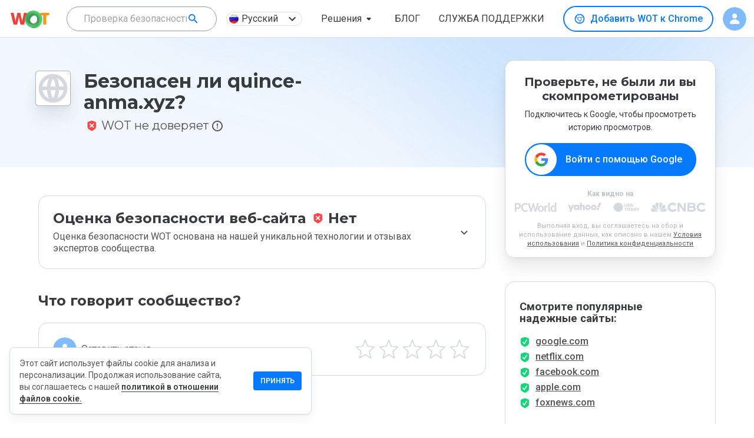

--- FILE ---
content_type: text/html; charset=utf-8
request_url: https://www.google.com/recaptcha/api2/anchor?ar=1&k=6Lcc1-krAAAAABhjg7Pe_RBytcJ83XMZ-RlIgf-i&co=aHR0cHM6Ly93d3cubXl3b3QuY29tOjQ0Mw..&hl=en&type=image&v=PoyoqOPhxBO7pBk68S4YbpHZ&theme=light&size=normal&badge=bottomright&anchor-ms=20000&execute-ms=30000&cb=cvv4wno9ookd
body_size: 48941
content:
<!DOCTYPE HTML><html dir="ltr" lang="en"><head><meta http-equiv="Content-Type" content="text/html; charset=UTF-8">
<meta http-equiv="X-UA-Compatible" content="IE=edge">
<title>reCAPTCHA</title>
<style type="text/css">
/* cyrillic-ext */
@font-face {
  font-family: 'Roboto';
  font-style: normal;
  font-weight: 400;
  font-stretch: 100%;
  src: url(//fonts.gstatic.com/s/roboto/v48/KFO7CnqEu92Fr1ME7kSn66aGLdTylUAMa3GUBHMdazTgWw.woff2) format('woff2');
  unicode-range: U+0460-052F, U+1C80-1C8A, U+20B4, U+2DE0-2DFF, U+A640-A69F, U+FE2E-FE2F;
}
/* cyrillic */
@font-face {
  font-family: 'Roboto';
  font-style: normal;
  font-weight: 400;
  font-stretch: 100%;
  src: url(//fonts.gstatic.com/s/roboto/v48/KFO7CnqEu92Fr1ME7kSn66aGLdTylUAMa3iUBHMdazTgWw.woff2) format('woff2');
  unicode-range: U+0301, U+0400-045F, U+0490-0491, U+04B0-04B1, U+2116;
}
/* greek-ext */
@font-face {
  font-family: 'Roboto';
  font-style: normal;
  font-weight: 400;
  font-stretch: 100%;
  src: url(//fonts.gstatic.com/s/roboto/v48/KFO7CnqEu92Fr1ME7kSn66aGLdTylUAMa3CUBHMdazTgWw.woff2) format('woff2');
  unicode-range: U+1F00-1FFF;
}
/* greek */
@font-face {
  font-family: 'Roboto';
  font-style: normal;
  font-weight: 400;
  font-stretch: 100%;
  src: url(//fonts.gstatic.com/s/roboto/v48/KFO7CnqEu92Fr1ME7kSn66aGLdTylUAMa3-UBHMdazTgWw.woff2) format('woff2');
  unicode-range: U+0370-0377, U+037A-037F, U+0384-038A, U+038C, U+038E-03A1, U+03A3-03FF;
}
/* math */
@font-face {
  font-family: 'Roboto';
  font-style: normal;
  font-weight: 400;
  font-stretch: 100%;
  src: url(//fonts.gstatic.com/s/roboto/v48/KFO7CnqEu92Fr1ME7kSn66aGLdTylUAMawCUBHMdazTgWw.woff2) format('woff2');
  unicode-range: U+0302-0303, U+0305, U+0307-0308, U+0310, U+0312, U+0315, U+031A, U+0326-0327, U+032C, U+032F-0330, U+0332-0333, U+0338, U+033A, U+0346, U+034D, U+0391-03A1, U+03A3-03A9, U+03B1-03C9, U+03D1, U+03D5-03D6, U+03F0-03F1, U+03F4-03F5, U+2016-2017, U+2034-2038, U+203C, U+2040, U+2043, U+2047, U+2050, U+2057, U+205F, U+2070-2071, U+2074-208E, U+2090-209C, U+20D0-20DC, U+20E1, U+20E5-20EF, U+2100-2112, U+2114-2115, U+2117-2121, U+2123-214F, U+2190, U+2192, U+2194-21AE, U+21B0-21E5, U+21F1-21F2, U+21F4-2211, U+2213-2214, U+2216-22FF, U+2308-230B, U+2310, U+2319, U+231C-2321, U+2336-237A, U+237C, U+2395, U+239B-23B7, U+23D0, U+23DC-23E1, U+2474-2475, U+25AF, U+25B3, U+25B7, U+25BD, U+25C1, U+25CA, U+25CC, U+25FB, U+266D-266F, U+27C0-27FF, U+2900-2AFF, U+2B0E-2B11, U+2B30-2B4C, U+2BFE, U+3030, U+FF5B, U+FF5D, U+1D400-1D7FF, U+1EE00-1EEFF;
}
/* symbols */
@font-face {
  font-family: 'Roboto';
  font-style: normal;
  font-weight: 400;
  font-stretch: 100%;
  src: url(//fonts.gstatic.com/s/roboto/v48/KFO7CnqEu92Fr1ME7kSn66aGLdTylUAMaxKUBHMdazTgWw.woff2) format('woff2');
  unicode-range: U+0001-000C, U+000E-001F, U+007F-009F, U+20DD-20E0, U+20E2-20E4, U+2150-218F, U+2190, U+2192, U+2194-2199, U+21AF, U+21E6-21F0, U+21F3, U+2218-2219, U+2299, U+22C4-22C6, U+2300-243F, U+2440-244A, U+2460-24FF, U+25A0-27BF, U+2800-28FF, U+2921-2922, U+2981, U+29BF, U+29EB, U+2B00-2BFF, U+4DC0-4DFF, U+FFF9-FFFB, U+10140-1018E, U+10190-1019C, U+101A0, U+101D0-101FD, U+102E0-102FB, U+10E60-10E7E, U+1D2C0-1D2D3, U+1D2E0-1D37F, U+1F000-1F0FF, U+1F100-1F1AD, U+1F1E6-1F1FF, U+1F30D-1F30F, U+1F315, U+1F31C, U+1F31E, U+1F320-1F32C, U+1F336, U+1F378, U+1F37D, U+1F382, U+1F393-1F39F, U+1F3A7-1F3A8, U+1F3AC-1F3AF, U+1F3C2, U+1F3C4-1F3C6, U+1F3CA-1F3CE, U+1F3D4-1F3E0, U+1F3ED, U+1F3F1-1F3F3, U+1F3F5-1F3F7, U+1F408, U+1F415, U+1F41F, U+1F426, U+1F43F, U+1F441-1F442, U+1F444, U+1F446-1F449, U+1F44C-1F44E, U+1F453, U+1F46A, U+1F47D, U+1F4A3, U+1F4B0, U+1F4B3, U+1F4B9, U+1F4BB, U+1F4BF, U+1F4C8-1F4CB, U+1F4D6, U+1F4DA, U+1F4DF, U+1F4E3-1F4E6, U+1F4EA-1F4ED, U+1F4F7, U+1F4F9-1F4FB, U+1F4FD-1F4FE, U+1F503, U+1F507-1F50B, U+1F50D, U+1F512-1F513, U+1F53E-1F54A, U+1F54F-1F5FA, U+1F610, U+1F650-1F67F, U+1F687, U+1F68D, U+1F691, U+1F694, U+1F698, U+1F6AD, U+1F6B2, U+1F6B9-1F6BA, U+1F6BC, U+1F6C6-1F6CF, U+1F6D3-1F6D7, U+1F6E0-1F6EA, U+1F6F0-1F6F3, U+1F6F7-1F6FC, U+1F700-1F7FF, U+1F800-1F80B, U+1F810-1F847, U+1F850-1F859, U+1F860-1F887, U+1F890-1F8AD, U+1F8B0-1F8BB, U+1F8C0-1F8C1, U+1F900-1F90B, U+1F93B, U+1F946, U+1F984, U+1F996, U+1F9E9, U+1FA00-1FA6F, U+1FA70-1FA7C, U+1FA80-1FA89, U+1FA8F-1FAC6, U+1FACE-1FADC, U+1FADF-1FAE9, U+1FAF0-1FAF8, U+1FB00-1FBFF;
}
/* vietnamese */
@font-face {
  font-family: 'Roboto';
  font-style: normal;
  font-weight: 400;
  font-stretch: 100%;
  src: url(//fonts.gstatic.com/s/roboto/v48/KFO7CnqEu92Fr1ME7kSn66aGLdTylUAMa3OUBHMdazTgWw.woff2) format('woff2');
  unicode-range: U+0102-0103, U+0110-0111, U+0128-0129, U+0168-0169, U+01A0-01A1, U+01AF-01B0, U+0300-0301, U+0303-0304, U+0308-0309, U+0323, U+0329, U+1EA0-1EF9, U+20AB;
}
/* latin-ext */
@font-face {
  font-family: 'Roboto';
  font-style: normal;
  font-weight: 400;
  font-stretch: 100%;
  src: url(//fonts.gstatic.com/s/roboto/v48/KFO7CnqEu92Fr1ME7kSn66aGLdTylUAMa3KUBHMdazTgWw.woff2) format('woff2');
  unicode-range: U+0100-02BA, U+02BD-02C5, U+02C7-02CC, U+02CE-02D7, U+02DD-02FF, U+0304, U+0308, U+0329, U+1D00-1DBF, U+1E00-1E9F, U+1EF2-1EFF, U+2020, U+20A0-20AB, U+20AD-20C0, U+2113, U+2C60-2C7F, U+A720-A7FF;
}
/* latin */
@font-face {
  font-family: 'Roboto';
  font-style: normal;
  font-weight: 400;
  font-stretch: 100%;
  src: url(//fonts.gstatic.com/s/roboto/v48/KFO7CnqEu92Fr1ME7kSn66aGLdTylUAMa3yUBHMdazQ.woff2) format('woff2');
  unicode-range: U+0000-00FF, U+0131, U+0152-0153, U+02BB-02BC, U+02C6, U+02DA, U+02DC, U+0304, U+0308, U+0329, U+2000-206F, U+20AC, U+2122, U+2191, U+2193, U+2212, U+2215, U+FEFF, U+FFFD;
}
/* cyrillic-ext */
@font-face {
  font-family: 'Roboto';
  font-style: normal;
  font-weight: 500;
  font-stretch: 100%;
  src: url(//fonts.gstatic.com/s/roboto/v48/KFO7CnqEu92Fr1ME7kSn66aGLdTylUAMa3GUBHMdazTgWw.woff2) format('woff2');
  unicode-range: U+0460-052F, U+1C80-1C8A, U+20B4, U+2DE0-2DFF, U+A640-A69F, U+FE2E-FE2F;
}
/* cyrillic */
@font-face {
  font-family: 'Roboto';
  font-style: normal;
  font-weight: 500;
  font-stretch: 100%;
  src: url(//fonts.gstatic.com/s/roboto/v48/KFO7CnqEu92Fr1ME7kSn66aGLdTylUAMa3iUBHMdazTgWw.woff2) format('woff2');
  unicode-range: U+0301, U+0400-045F, U+0490-0491, U+04B0-04B1, U+2116;
}
/* greek-ext */
@font-face {
  font-family: 'Roboto';
  font-style: normal;
  font-weight: 500;
  font-stretch: 100%;
  src: url(//fonts.gstatic.com/s/roboto/v48/KFO7CnqEu92Fr1ME7kSn66aGLdTylUAMa3CUBHMdazTgWw.woff2) format('woff2');
  unicode-range: U+1F00-1FFF;
}
/* greek */
@font-face {
  font-family: 'Roboto';
  font-style: normal;
  font-weight: 500;
  font-stretch: 100%;
  src: url(//fonts.gstatic.com/s/roboto/v48/KFO7CnqEu92Fr1ME7kSn66aGLdTylUAMa3-UBHMdazTgWw.woff2) format('woff2');
  unicode-range: U+0370-0377, U+037A-037F, U+0384-038A, U+038C, U+038E-03A1, U+03A3-03FF;
}
/* math */
@font-face {
  font-family: 'Roboto';
  font-style: normal;
  font-weight: 500;
  font-stretch: 100%;
  src: url(//fonts.gstatic.com/s/roboto/v48/KFO7CnqEu92Fr1ME7kSn66aGLdTylUAMawCUBHMdazTgWw.woff2) format('woff2');
  unicode-range: U+0302-0303, U+0305, U+0307-0308, U+0310, U+0312, U+0315, U+031A, U+0326-0327, U+032C, U+032F-0330, U+0332-0333, U+0338, U+033A, U+0346, U+034D, U+0391-03A1, U+03A3-03A9, U+03B1-03C9, U+03D1, U+03D5-03D6, U+03F0-03F1, U+03F4-03F5, U+2016-2017, U+2034-2038, U+203C, U+2040, U+2043, U+2047, U+2050, U+2057, U+205F, U+2070-2071, U+2074-208E, U+2090-209C, U+20D0-20DC, U+20E1, U+20E5-20EF, U+2100-2112, U+2114-2115, U+2117-2121, U+2123-214F, U+2190, U+2192, U+2194-21AE, U+21B0-21E5, U+21F1-21F2, U+21F4-2211, U+2213-2214, U+2216-22FF, U+2308-230B, U+2310, U+2319, U+231C-2321, U+2336-237A, U+237C, U+2395, U+239B-23B7, U+23D0, U+23DC-23E1, U+2474-2475, U+25AF, U+25B3, U+25B7, U+25BD, U+25C1, U+25CA, U+25CC, U+25FB, U+266D-266F, U+27C0-27FF, U+2900-2AFF, U+2B0E-2B11, U+2B30-2B4C, U+2BFE, U+3030, U+FF5B, U+FF5D, U+1D400-1D7FF, U+1EE00-1EEFF;
}
/* symbols */
@font-face {
  font-family: 'Roboto';
  font-style: normal;
  font-weight: 500;
  font-stretch: 100%;
  src: url(//fonts.gstatic.com/s/roboto/v48/KFO7CnqEu92Fr1ME7kSn66aGLdTylUAMaxKUBHMdazTgWw.woff2) format('woff2');
  unicode-range: U+0001-000C, U+000E-001F, U+007F-009F, U+20DD-20E0, U+20E2-20E4, U+2150-218F, U+2190, U+2192, U+2194-2199, U+21AF, U+21E6-21F0, U+21F3, U+2218-2219, U+2299, U+22C4-22C6, U+2300-243F, U+2440-244A, U+2460-24FF, U+25A0-27BF, U+2800-28FF, U+2921-2922, U+2981, U+29BF, U+29EB, U+2B00-2BFF, U+4DC0-4DFF, U+FFF9-FFFB, U+10140-1018E, U+10190-1019C, U+101A0, U+101D0-101FD, U+102E0-102FB, U+10E60-10E7E, U+1D2C0-1D2D3, U+1D2E0-1D37F, U+1F000-1F0FF, U+1F100-1F1AD, U+1F1E6-1F1FF, U+1F30D-1F30F, U+1F315, U+1F31C, U+1F31E, U+1F320-1F32C, U+1F336, U+1F378, U+1F37D, U+1F382, U+1F393-1F39F, U+1F3A7-1F3A8, U+1F3AC-1F3AF, U+1F3C2, U+1F3C4-1F3C6, U+1F3CA-1F3CE, U+1F3D4-1F3E0, U+1F3ED, U+1F3F1-1F3F3, U+1F3F5-1F3F7, U+1F408, U+1F415, U+1F41F, U+1F426, U+1F43F, U+1F441-1F442, U+1F444, U+1F446-1F449, U+1F44C-1F44E, U+1F453, U+1F46A, U+1F47D, U+1F4A3, U+1F4B0, U+1F4B3, U+1F4B9, U+1F4BB, U+1F4BF, U+1F4C8-1F4CB, U+1F4D6, U+1F4DA, U+1F4DF, U+1F4E3-1F4E6, U+1F4EA-1F4ED, U+1F4F7, U+1F4F9-1F4FB, U+1F4FD-1F4FE, U+1F503, U+1F507-1F50B, U+1F50D, U+1F512-1F513, U+1F53E-1F54A, U+1F54F-1F5FA, U+1F610, U+1F650-1F67F, U+1F687, U+1F68D, U+1F691, U+1F694, U+1F698, U+1F6AD, U+1F6B2, U+1F6B9-1F6BA, U+1F6BC, U+1F6C6-1F6CF, U+1F6D3-1F6D7, U+1F6E0-1F6EA, U+1F6F0-1F6F3, U+1F6F7-1F6FC, U+1F700-1F7FF, U+1F800-1F80B, U+1F810-1F847, U+1F850-1F859, U+1F860-1F887, U+1F890-1F8AD, U+1F8B0-1F8BB, U+1F8C0-1F8C1, U+1F900-1F90B, U+1F93B, U+1F946, U+1F984, U+1F996, U+1F9E9, U+1FA00-1FA6F, U+1FA70-1FA7C, U+1FA80-1FA89, U+1FA8F-1FAC6, U+1FACE-1FADC, U+1FADF-1FAE9, U+1FAF0-1FAF8, U+1FB00-1FBFF;
}
/* vietnamese */
@font-face {
  font-family: 'Roboto';
  font-style: normal;
  font-weight: 500;
  font-stretch: 100%;
  src: url(//fonts.gstatic.com/s/roboto/v48/KFO7CnqEu92Fr1ME7kSn66aGLdTylUAMa3OUBHMdazTgWw.woff2) format('woff2');
  unicode-range: U+0102-0103, U+0110-0111, U+0128-0129, U+0168-0169, U+01A0-01A1, U+01AF-01B0, U+0300-0301, U+0303-0304, U+0308-0309, U+0323, U+0329, U+1EA0-1EF9, U+20AB;
}
/* latin-ext */
@font-face {
  font-family: 'Roboto';
  font-style: normal;
  font-weight: 500;
  font-stretch: 100%;
  src: url(//fonts.gstatic.com/s/roboto/v48/KFO7CnqEu92Fr1ME7kSn66aGLdTylUAMa3KUBHMdazTgWw.woff2) format('woff2');
  unicode-range: U+0100-02BA, U+02BD-02C5, U+02C7-02CC, U+02CE-02D7, U+02DD-02FF, U+0304, U+0308, U+0329, U+1D00-1DBF, U+1E00-1E9F, U+1EF2-1EFF, U+2020, U+20A0-20AB, U+20AD-20C0, U+2113, U+2C60-2C7F, U+A720-A7FF;
}
/* latin */
@font-face {
  font-family: 'Roboto';
  font-style: normal;
  font-weight: 500;
  font-stretch: 100%;
  src: url(//fonts.gstatic.com/s/roboto/v48/KFO7CnqEu92Fr1ME7kSn66aGLdTylUAMa3yUBHMdazQ.woff2) format('woff2');
  unicode-range: U+0000-00FF, U+0131, U+0152-0153, U+02BB-02BC, U+02C6, U+02DA, U+02DC, U+0304, U+0308, U+0329, U+2000-206F, U+20AC, U+2122, U+2191, U+2193, U+2212, U+2215, U+FEFF, U+FFFD;
}
/* cyrillic-ext */
@font-face {
  font-family: 'Roboto';
  font-style: normal;
  font-weight: 900;
  font-stretch: 100%;
  src: url(//fonts.gstatic.com/s/roboto/v48/KFO7CnqEu92Fr1ME7kSn66aGLdTylUAMa3GUBHMdazTgWw.woff2) format('woff2');
  unicode-range: U+0460-052F, U+1C80-1C8A, U+20B4, U+2DE0-2DFF, U+A640-A69F, U+FE2E-FE2F;
}
/* cyrillic */
@font-face {
  font-family: 'Roboto';
  font-style: normal;
  font-weight: 900;
  font-stretch: 100%;
  src: url(//fonts.gstatic.com/s/roboto/v48/KFO7CnqEu92Fr1ME7kSn66aGLdTylUAMa3iUBHMdazTgWw.woff2) format('woff2');
  unicode-range: U+0301, U+0400-045F, U+0490-0491, U+04B0-04B1, U+2116;
}
/* greek-ext */
@font-face {
  font-family: 'Roboto';
  font-style: normal;
  font-weight: 900;
  font-stretch: 100%;
  src: url(//fonts.gstatic.com/s/roboto/v48/KFO7CnqEu92Fr1ME7kSn66aGLdTylUAMa3CUBHMdazTgWw.woff2) format('woff2');
  unicode-range: U+1F00-1FFF;
}
/* greek */
@font-face {
  font-family: 'Roboto';
  font-style: normal;
  font-weight: 900;
  font-stretch: 100%;
  src: url(//fonts.gstatic.com/s/roboto/v48/KFO7CnqEu92Fr1ME7kSn66aGLdTylUAMa3-UBHMdazTgWw.woff2) format('woff2');
  unicode-range: U+0370-0377, U+037A-037F, U+0384-038A, U+038C, U+038E-03A1, U+03A3-03FF;
}
/* math */
@font-face {
  font-family: 'Roboto';
  font-style: normal;
  font-weight: 900;
  font-stretch: 100%;
  src: url(//fonts.gstatic.com/s/roboto/v48/KFO7CnqEu92Fr1ME7kSn66aGLdTylUAMawCUBHMdazTgWw.woff2) format('woff2');
  unicode-range: U+0302-0303, U+0305, U+0307-0308, U+0310, U+0312, U+0315, U+031A, U+0326-0327, U+032C, U+032F-0330, U+0332-0333, U+0338, U+033A, U+0346, U+034D, U+0391-03A1, U+03A3-03A9, U+03B1-03C9, U+03D1, U+03D5-03D6, U+03F0-03F1, U+03F4-03F5, U+2016-2017, U+2034-2038, U+203C, U+2040, U+2043, U+2047, U+2050, U+2057, U+205F, U+2070-2071, U+2074-208E, U+2090-209C, U+20D0-20DC, U+20E1, U+20E5-20EF, U+2100-2112, U+2114-2115, U+2117-2121, U+2123-214F, U+2190, U+2192, U+2194-21AE, U+21B0-21E5, U+21F1-21F2, U+21F4-2211, U+2213-2214, U+2216-22FF, U+2308-230B, U+2310, U+2319, U+231C-2321, U+2336-237A, U+237C, U+2395, U+239B-23B7, U+23D0, U+23DC-23E1, U+2474-2475, U+25AF, U+25B3, U+25B7, U+25BD, U+25C1, U+25CA, U+25CC, U+25FB, U+266D-266F, U+27C0-27FF, U+2900-2AFF, U+2B0E-2B11, U+2B30-2B4C, U+2BFE, U+3030, U+FF5B, U+FF5D, U+1D400-1D7FF, U+1EE00-1EEFF;
}
/* symbols */
@font-face {
  font-family: 'Roboto';
  font-style: normal;
  font-weight: 900;
  font-stretch: 100%;
  src: url(//fonts.gstatic.com/s/roboto/v48/KFO7CnqEu92Fr1ME7kSn66aGLdTylUAMaxKUBHMdazTgWw.woff2) format('woff2');
  unicode-range: U+0001-000C, U+000E-001F, U+007F-009F, U+20DD-20E0, U+20E2-20E4, U+2150-218F, U+2190, U+2192, U+2194-2199, U+21AF, U+21E6-21F0, U+21F3, U+2218-2219, U+2299, U+22C4-22C6, U+2300-243F, U+2440-244A, U+2460-24FF, U+25A0-27BF, U+2800-28FF, U+2921-2922, U+2981, U+29BF, U+29EB, U+2B00-2BFF, U+4DC0-4DFF, U+FFF9-FFFB, U+10140-1018E, U+10190-1019C, U+101A0, U+101D0-101FD, U+102E0-102FB, U+10E60-10E7E, U+1D2C0-1D2D3, U+1D2E0-1D37F, U+1F000-1F0FF, U+1F100-1F1AD, U+1F1E6-1F1FF, U+1F30D-1F30F, U+1F315, U+1F31C, U+1F31E, U+1F320-1F32C, U+1F336, U+1F378, U+1F37D, U+1F382, U+1F393-1F39F, U+1F3A7-1F3A8, U+1F3AC-1F3AF, U+1F3C2, U+1F3C4-1F3C6, U+1F3CA-1F3CE, U+1F3D4-1F3E0, U+1F3ED, U+1F3F1-1F3F3, U+1F3F5-1F3F7, U+1F408, U+1F415, U+1F41F, U+1F426, U+1F43F, U+1F441-1F442, U+1F444, U+1F446-1F449, U+1F44C-1F44E, U+1F453, U+1F46A, U+1F47D, U+1F4A3, U+1F4B0, U+1F4B3, U+1F4B9, U+1F4BB, U+1F4BF, U+1F4C8-1F4CB, U+1F4D6, U+1F4DA, U+1F4DF, U+1F4E3-1F4E6, U+1F4EA-1F4ED, U+1F4F7, U+1F4F9-1F4FB, U+1F4FD-1F4FE, U+1F503, U+1F507-1F50B, U+1F50D, U+1F512-1F513, U+1F53E-1F54A, U+1F54F-1F5FA, U+1F610, U+1F650-1F67F, U+1F687, U+1F68D, U+1F691, U+1F694, U+1F698, U+1F6AD, U+1F6B2, U+1F6B9-1F6BA, U+1F6BC, U+1F6C6-1F6CF, U+1F6D3-1F6D7, U+1F6E0-1F6EA, U+1F6F0-1F6F3, U+1F6F7-1F6FC, U+1F700-1F7FF, U+1F800-1F80B, U+1F810-1F847, U+1F850-1F859, U+1F860-1F887, U+1F890-1F8AD, U+1F8B0-1F8BB, U+1F8C0-1F8C1, U+1F900-1F90B, U+1F93B, U+1F946, U+1F984, U+1F996, U+1F9E9, U+1FA00-1FA6F, U+1FA70-1FA7C, U+1FA80-1FA89, U+1FA8F-1FAC6, U+1FACE-1FADC, U+1FADF-1FAE9, U+1FAF0-1FAF8, U+1FB00-1FBFF;
}
/* vietnamese */
@font-face {
  font-family: 'Roboto';
  font-style: normal;
  font-weight: 900;
  font-stretch: 100%;
  src: url(//fonts.gstatic.com/s/roboto/v48/KFO7CnqEu92Fr1ME7kSn66aGLdTylUAMa3OUBHMdazTgWw.woff2) format('woff2');
  unicode-range: U+0102-0103, U+0110-0111, U+0128-0129, U+0168-0169, U+01A0-01A1, U+01AF-01B0, U+0300-0301, U+0303-0304, U+0308-0309, U+0323, U+0329, U+1EA0-1EF9, U+20AB;
}
/* latin-ext */
@font-face {
  font-family: 'Roboto';
  font-style: normal;
  font-weight: 900;
  font-stretch: 100%;
  src: url(//fonts.gstatic.com/s/roboto/v48/KFO7CnqEu92Fr1ME7kSn66aGLdTylUAMa3KUBHMdazTgWw.woff2) format('woff2');
  unicode-range: U+0100-02BA, U+02BD-02C5, U+02C7-02CC, U+02CE-02D7, U+02DD-02FF, U+0304, U+0308, U+0329, U+1D00-1DBF, U+1E00-1E9F, U+1EF2-1EFF, U+2020, U+20A0-20AB, U+20AD-20C0, U+2113, U+2C60-2C7F, U+A720-A7FF;
}
/* latin */
@font-face {
  font-family: 'Roboto';
  font-style: normal;
  font-weight: 900;
  font-stretch: 100%;
  src: url(//fonts.gstatic.com/s/roboto/v48/KFO7CnqEu92Fr1ME7kSn66aGLdTylUAMa3yUBHMdazQ.woff2) format('woff2');
  unicode-range: U+0000-00FF, U+0131, U+0152-0153, U+02BB-02BC, U+02C6, U+02DA, U+02DC, U+0304, U+0308, U+0329, U+2000-206F, U+20AC, U+2122, U+2191, U+2193, U+2212, U+2215, U+FEFF, U+FFFD;
}

</style>
<link rel="stylesheet" type="text/css" href="https://www.gstatic.com/recaptcha/releases/PoyoqOPhxBO7pBk68S4YbpHZ/styles__ltr.css">
<script nonce="LtTvCGkZv7kL4bRGRATsxg" type="text/javascript">window['__recaptcha_api'] = 'https://www.google.com/recaptcha/api2/';</script>
<script type="text/javascript" src="https://www.gstatic.com/recaptcha/releases/PoyoqOPhxBO7pBk68S4YbpHZ/recaptcha__en.js" nonce="LtTvCGkZv7kL4bRGRATsxg">
      
    </script></head>
<body><div id="rc-anchor-alert" class="rc-anchor-alert"></div>
<input type="hidden" id="recaptcha-token" value="[base64]">
<script type="text/javascript" nonce="LtTvCGkZv7kL4bRGRATsxg">
      recaptcha.anchor.Main.init("[\x22ainput\x22,[\x22bgdata\x22,\x22\x22,\[base64]/[base64]/[base64]/ZyhXLGgpOnEoW04sMjEsbF0sVywwKSxoKSxmYWxzZSxmYWxzZSl9Y2F0Y2goayl7RygzNTgsVyk/[base64]/[base64]/[base64]/[base64]/[base64]/[base64]/[base64]/bmV3IEJbT10oRFswXSk6dz09Mj9uZXcgQltPXShEWzBdLERbMV0pOnc9PTM/bmV3IEJbT10oRFswXSxEWzFdLERbMl0pOnc9PTQ/[base64]/[base64]/[base64]/[base64]/[base64]\\u003d\x22,\[base64]\\u003d\x22,\x22w5DDgCoFRkAtwo/CuMOMH8OKbWNcDMOKwpbDgsKEw6lSw4zDp8KoEzPDkHtoYyMdQMOQw6Z7wrjDvlTDjMKiF8ORWcOpWFhwwoZZeRJoQHFmwqc1w7LDt8KKO8KKwrDDpF/[base64]/HcKQwrxSw5ZzE1LChcOcwq3Cu8OuwpbDv8ObwqXDvGrCn8Klw4Fow7I6w5fDrFLCowTCnjgAW8OCw5Rnw5HDhAjDrUnCnyMlDXjDjkrDllAXw50/S17CuMO+w4vDrMOxwphHHMOuE8OAP8OTUMKHwpU2w5MzEcObw74vwp/Dvk84PsONesOmB8KlBh3CsMK8BCXCq8KnwovChUTCqlc+Q8OgwrfCsTwSQShvwqjCi8O4wp4ow4ccwq3CkDEMw4/Dg8OHwoISFE7DiMKwLW9jDXDDmsKfw5Ucw6F3CcKEcWbCnEIfXcK7w7LDoEllMEkaw7bCmjZSwpUiwo3Cn3bDlH1PJ8KOb3LCnMKlwpIhfi/DtTnCsT5swq/[base64]/wpDCrzfCjjdww58Jwpc+Akc5w6bCnFLCmEDDgMKtw6xAw5QYWMOjw6klwo/Cr8KzNHLDssOvQsKADcKhw6DDg8Opw5PCjwjDlS0FNgnCkS9HL3nCt8Odw4QswpvDrcKFwo7Djys6wqgeBl7Dvz8HwrPDuzDDqWpjwrTDinHDhgnCpMKHw7wLJcO2K8KVw7TDgsKMfVouw4LDv8OWAgsYfcOZdR3DkzwUw7/[base64]/DgcKgMyjDrA7ClzbDisOkw5xnwqxOw4rCqcKywrbCrsKFJl3CrMKSw412Kjobwr08EsOxP8KhN8KFwqJQwqjDo8O+w4plY8KSwpHDgXIKwr3DtcO+YsOpwrQrfsO/eMKRG8OkPsOww4zDgE/[base64]/CnsKDUXjClsOaDlR6w4LDuMOJwrXDosO6OmMOS8Kbwpt9DU9awpcMI8KJX8Kvw7kwWMKnNRV4YcKkCsKEwoLDo8OVw58CMcONNRbCjcKkLhjCqMOiwonCh0/CmcOTIX5YEsODw5jDp1kBw6nClMOsbsOhw6R4HsKHW0/CiMKIwoPCiQzCtDgdwrMlb3VQwqTCmCNPw69xw5fCpcKLw6jDt8ORMUYUwp5HwoZyIcKwTkHCjyHCmCVrw5XChMKuL8KEQEhnwoNFwofCoj0qRDQqHAdXwrHCqsKICsO0wqDCv8KTBj0LFRN8EFDDmwPDrsOSX0/CpsOfBsKmGsOvw68Uw5o/wqjCmGtIDsOnwrUHeMOQw7rCncO6LcODdD7ClcKKMibClsOGGsO8w7XDoG3CuMOww7TDtW/CpgjCiHXDpxs4wpwyw7QCF8OhwoQ7cB5fwojDrBTDgcOgScKJBFfDj8Kvw5PCuE8+wosCU8OIw5k7w7ZaKMKHesO2wrlACFUoAMOAw4dPR8K0w4rChMO3KMKFN8OlwrHCjz8EEQIsw4VZb3TDsg7Dh0d/wrnDlEReWMOcw4XDkMO3wqxYw5rCmERoP8KMFcK/[base64]/XcO4P8OlwozCnsKMw4TCjmPCiHFQcMOrBsKDEsOUIMOiL8K4w7E4wpRXwrTDgMOISixqUMO2w43Csl7DvEY7G8OrBjMhD1DDnU8cBAHDugLDvcKKw73Ck11EwqXCuUZJaApibMOewqkaw6xiw4NyKzjCrnUlwrFfe2XCiDLDjAPDhMOLw53CmAFvBMK5wqbDocO/OHQtfndpw5ccZMOxwoLCnn9vwol8RzYUw7phw4vCgjpfeTlOw7Vxc8OzWcK7woTDhsKyw7p6w6fCqBXDucOiwrYjL8KqwohJw6dfIXNZw6IrZMKsHkLCrcOjK8Oxf8K2P8OBN8OdRjTCr8OHScOcw5sxYAkWw4/[base64]/Cn8Knc8K1NGTDuTLCocK1VMOuwoRrwp7DusKDHE/CqcKsX25zwqhTQDnDq3nDolXDlkfDtTRJw6sQwoxMw5RMw4QIw7LDk8OXdsK4VsKowofCqsOmwo1pScOLCjHChMKDw5LCvMKKwosJGUnCgV/[base64]/P8KNbMOZGitawo7DlB3DgFjCgUrCjUDCv2zDm0UlUz/Cm1rDr01gY8O2wpxTwqhcwq4EwqFMw7RIYMO2Cj3CjE9/AcKuw6IvIStFwqlCOcKXw453w67Cu8O5wqlsFsORw7AINsOewpHDiMKKwrXCsxZvw4PCsBw5FcKfGsKEb8Kfw6NHwpwhwpZ/[base64]/DtcKaZMO1CjRDwr1bfcKCwp3CvsK2w6HDnsK3UQRgwqzCvDhYM8K/w7bCgBkJHifDlsKywpkHw6jDpFpyW8KGwr3CqT3Dh0NXw5/DuMOhw5zDoMK1w6VjXsOceEQSdsOLVGJoNBN2w5TDqiZ7w7BIwplSw4nDixwUwqrCoDAWwoVfwoFzdhPDg8KJwp9/w75cERVbw4hJw4/CmsKhGyJULk7DsEPChcKhwrvDlgEmw4EBwp3DggbDm8K2w7zClXBmw7Vfw5oNUMKZwqXDrjDDsWY4SEVmwqPCjgPDhm/Cs1BxwqPCtXjCq2MTwqchw7TCvgPDo8KYbcKrw4jDo8Kuw7RPNjtbw5tRG8KLwq/CmFfCscKnw5c2wp7DncKEw43CnnpdwoPDojMaIsOWMjVAwpbDocOYw4HDhBp2ecOFBcOZw5xeSMKdAXVHwrsha8Ocwp5/w4wfw7vChGsTw57Du8Kuw7PCn8OMKhw2L8OXWDXDtErChxxQwpzDoMKvwoLCuGPDk8K3d17DocKfw77DqcORdi7Dl1nDhgpGwofDjcKhfcKSXcOYwpxvwpDDm8KwwpI2w4DChcK5w5bCpxvDrklZbMOwwpwROXbCo8KQw5bDm8OhwqzCnVHCisOew5/DoBbDpMKww4rCnMK8w6N2EAVHMsOowrIHwrAgLsOyWRkdccKSLzLDtsKZKcKxw6jCnRjCphphWWVgwoDDny4BB1fCqsK6KyrDnsObw7VZOnLDuQDDm8O7w640w4nDh8O5Yw/[base64]/DtTvDjxsMwqcOej/CgMK2w4ILT2HCrz7Dn8OrE2zCsMKjFjRbI8KRaTpIwrnDgMOaa2kiw5lxQgoxw708KzTDgMKDwpMnF8OpwoXCh8O2NCjCt8K/w4/Dii/[base64]/[base64]/[base64]/ClMO8w6Ydw7tiPsODwrvDucK+GcOwwoDDol/CmgDCnMOPwprDhhc6NipEw4XDviLDtsKQAWXDswRVwqLCoiPCpgxMwpZQwp/DmMOcwrVvwo7CniLDvcO5wqgdMgd1wpUpK8Kdw5DCh2PChGnDhhrDoMOsw59rwo/DgcK5wrfClgJjYsOvw5nDjMK0wrJELlzCsMOowr4WbMKfw6bCmcOGw5rDrcKvw5XDkBzDmMKAwodnw7I/[base64]/DtsKdw53CncOjw4gkwpU9QUbCrwjDpwjCtivDncO5w5NIFMKVwq1uaMKOL8OlC8O6w5vDrcKEw4V5wpRlw6DCmg8Jw4IEwo7DrTAlc8KzZcOEw6TDnMOKRDkywqjDhRNKeRBJACfDssK5eMKceAgSZMOrGMKrwrTDjcOXw6LCjMK/bFHCvcKXWcKwwrvCg8OQa0nCqE4Cw7PClcKSR3fDgsOswrrDpFvCocOMTsKpTcO4Z8K3w4HCocOAecO6wqx3wo1AG8OLwrlww6w5PFBgwrlXw7PDuMOuwr1ewoTCoMOvwqRAw5/DvWPCksOQwpzDnTgZfMKFw7fDilsbw7N8eMOXw7YNAsK3NCVuwqkuZcOxGysGw6FIw55GwoVkRmdxEQLDp8O1UCDCjxAKw4nDqMKKw6PDl2LDqGnCjMK5w4Z6wpnDvnZ2IMK5w648w7bDjwnDtjjDj8Oxw7bCqT/Ck8O7wrPDiXDDr8ONwrbCk8OOwpPDhVggcMKLw5gIw5XCkcOCfEnCnMOSElTDoAHDuzwywrHCqDDDhGvCtcK6E1/ChsK1w7RGWcKQHygxHxTCrXMQw71MDB7DgkLDrsOvw6MxwoRfw798B8OewrRgAsKGwrAjbQkYw7zDm8K9JcODYyYEwoF2A8K1w61dYEo/[base64]/Dt8KiQ8OTYSTDhCwkw7gFwoAYB8OLHsO5w5PCucOgwoJ3PyVdV0LDqwrDinjDo8O4w6p6VsKDwrrCrEQxNiLDtUvDhsKbw6bDlTIFw7PDgsObJcKBE3Yow6bCrGUDw6RCdMOaw4DCjH/CqcOUwrNyGsKYw6HCoRzDiwLCm8KFNQQ8wpkPF09CWsK8wpI3WQ7DgcORwpgawp/DmsKwFgENwqpPwonDu8K0WhFBasKnMkFowogqwq/[base64]/Cu8OnDMKxCsK0LcOYX8K6MHAhaQBfRXbCpcOgw6DCm1Z8woVKwrfDk8OkdMKCwqnCrAoewr0gWnHDhz/DpDkswrYKASPDsQ45wrcNw5t2AcK6SFV6w4wRTcOYMEInw7pMw4nDiVFQw5BDw7kqw6XCmi4WLAhyf8KASsKKOcKTf3JJf8K2wq/CqsOTw59jJsKiM8OOw5bCtsOEd8OWw5nDsSJwI8OJClo+AcO0wqgrYC/DusKywpAPR2JLw7JXb8OEw5FJbsO6wr3DqXwtYUILw4wnw4wzF3QCacO/eMK6BknDg8KKwqXDslwFDMK/C29QwpfCmcK3CMO/JcK3wq1Kw7HCrTEmwrkgRFXDoVEbw6Q2AU7CssOkZhJFfBzDn8OIUy3CjgHCuhhLUhBywoDDun7Di1FvwrHDhD0ZwolGwpdnB8Oww7BMIW/DpcKow41wDwAYLsOZw73Dr3klEj/DvDzCg8OswoJzw5HDizXClsOJfMOvwofCrcOiw5l4w7xQw6HDrMO8wr9UwpFuwqnCjMOgBcO5esKhdggxE8OJwoLCh8OuBMOtw5HDkwHCtsKPFyfCh8OyIy4jwqMmdsKqQsOrcsKJGsKJwpvCqihfwodPw54/wpM5w4vCqcKEwrjDkmTDsibDsHZuPsONQsOpw5RQw4DDglfDisOdfcOlw74uVzMkw6Y9wpwlTMKewpwtOlBpw5nCvAlPQ8OoRxTCjzwkw60ydBLCnMOKScOFwqbCrWwIworCo8KCeyTDu35ow7gkMMKWccOwfyU2AMKWw4HCoMOUegNNWTwHwo/CggfCvWzDh8OIWmg8J8KrQsO+woBJccOhw6HCs3fDph/Cm23CjGx4w4ZIZAVhw6nDtMKyaj/Dr8OFw4DChER2wrodw4/Duy/CosK3CsKEw7DCg8K+w4TCjVXDt8Oow7tNI1PDnMKBwpDCiwJrw78ULB3Dpw9URsO2w5TDpgRUwrxcB1HCoMKbVmNjT0sIw4/CvMOgVVnCvhlawqlkw5XCsMObT8KmPcKHw716w6BUc8Kbwr/CtcK4ZwLClk7Dtxx1wqPCtQ8JD8KpbH9PZmsTwp7CncKqeloWB0zCssKBwqQOw7bCrsK9IsORQsKxwpfClD5oaEHDpQRJwqgTw5bCjcOuVA0iwrrCjUUyw5XCt8OPTMOgScKpBx9/w4nCkAfCsUrDoU9oQsOpw7V8R3Q2w4VTfHbCrw0SKMKiwqzCtSwzw43CmGbCqMOHwrHCmRLDvcKoYsORw7TCpibDtcOawpTCiX/CsT1VwrE/woUkYFjCv8Olw4XDg8OzDcObEDbCisONZzk/[base64]/woPCs24oCUPCq1nDsk3CnMOzbAvChMK7PQgDw5vDj8K0wr9BdcKSw6AEw5UHwq8YDCdKR8K0wrUTwqzCo0HDucK2JRLCghHDqsKZwoJhck1gE1zDoMO7BcK5PsKVEcOEwocVw6TDisOGFMO8wqZdHMOrElPDohlHw7/CkcOfw5hQw73Cn8Khw6QYIMKYOsK1LcKxKMOeCwLCgzEDw7UbwrzDkjsiwqzCq8KewrPCqRYrSMO0w7cCS1sLw7hgw616DsKrTMKkw7zDngYLQMKyW0bCokc3w5d0HHzDoMKZwpAhwq3Dq8OKHn8zwrlUUhtvwpR0FcOowqJDZcO/[base64]/w41ow6TCtz9lVD7CkMOgw75/[base64]/DiUt7XnFmwpjDnMKdwrfDqVfDtnnDgTbCqlnCuhXDjX1ewr1Jdg7CpcKhw4LCh8KIwqNOJy3CjcK2w5nDlG1xHsORw5rCgRkDwp9qLA8OwroKe2DDoixuw4cuNA9NwpPClXILwpp9A8KJWRLDjn3Cv8O3wqLDs8Kjb8Ouwow2wq7DoMKOwp15dsOQwqbCqcK/I8KcQw3DjsOkCTrDiWtOFMKRwrvCnsOYRcKheMKbw5TCqVjDvlDDihXCoibCs8OYMBIswpZpw7PDgMOkIX3DikfCiQMAw5TCsMOUEMKVwp08w5MiwpHCh8O8SMOpFGDCocKdw5zDuy/CoyjDncKrw4liLsOMUU4lasOpLsKqD8OoKnJ9QcKTwp4QT2DCoMKIHsO8wo4rw6wKbUtVw7lpwqzDhsKwXcKDwrEWw5HDgcO6wrzDi2l5QcKiwoPComHCg8KawoQhwr9ew4/DjMOsw7LClBVdw65kwp17w6/CiifDskVufX1dN8KJwqgIT8K+w7HDk2TCs8Olw7JRP8OtWWvCm8KFAT9tSQAswr5xwqVcYWjDuMOtdmPDk8KcMnJ7wohLIcOWw77ChATCuk7CiwHDtMKCwq/Cj8OOYsK5fkjDn3d0w4VhdsOTw4s/w6AnU8OYCzbCrMKQJsKtw7zDpMKsf08FLsKRwoLDn1VewqLCpWbCjcOZEsOcNA3DpD3DlQnCrsOEBkPDrQQlwp8gCWpHeMOCwr48XsK/w4XDpDDCk3PCosO2w7jDqDQuw57CvhIkL8OHwqnCtTjCiytZw7bCvWd2wq/[base64]/DssO0DsOPw5rCjDrCv2x1SsONGAJTMcOqw6RHwr40w53CtcOOEndiw5DCqgLDisKbUBZSw7rCujzCosORwp7DsFvCizYVDQvDphYuKsKTwonCkR/Dg8K+H2LClidSYWQETsK+bEjClsOdwqhDwqglw6xSI8KowpnCs8OpwqjDnhLCmVgjIcOnMsOdESLCk8KKXHsLRMOwAHhVLG3Du8OLwoHCsmzDnMK7wrEow5Iaw6M5woQRE17CjMOPZsKDL8O9WcKeBMKow6AQw65QLA4fShEww7DCkRzDimBnwo/ClcOaVH0ZFwDDkcKvPTYnN8KHMmbCmsKLQlkFw7xrw67ChMOMdxbCpwjDv8K0wpLCrsKbaD/CrV3DgHHCuMOGR37DmAtaOTDCqiE3w6jDqMOyfy7Dij0Aw7PCpMKbw7HCo8KKZ2ZoVyEuK8K5w61zFcO8PU5fw7h4w53CmzDCh8O0w5IKXkFmwoBnw6lKw6/DkA7Ch8O0w7o4wrgvw6TDtGNfPTfDmCbCoGxeOAg9SsKowqVLScOawqDCmMKFF8O+wq7Cs8OfPyx4RgHDsMO1w5EzZiXDsV0BByIbR8KODD/[base64]/PkvCt1rCiMKMOG7DvRDDhEfCiC7DvEzDiBTCq2/Dm8OtCsKCRlvDtcOEYXIGGF5yeDzDi0FvYTV5UcK0w5nCuMOHSsOeQsO1bcKPZRNUdGknwpfCqcO2Zhk7w6vDvVjCgsOFw5zDuGDCtGkzw6lqwoINEsKpwpnDuXcfwovDmWLCvcKAM8Oew7crEcOzfnh8F8KGwrk/wpDDh0rChcO8w4HClsOEwqIzw7/Dg2bDjsKKasKyw4bCgsKLwoHCikrCimVLS3nCqRcgw5Esw5/Duy3Di8KSw5XDp2YwNMKDw6TDpsKKHMO1wokaw5LDv8Odw63CkMO5wp/DsMODawQlQWMaw79zLsOrLsKUUzdcRCdZw53Dh8KNwo99wq/DhhwMwpUBw73CvivCqj5iwojDtBXCi8KlYitfeEfCmsKydsOywoc7d8K9wrTClB/CrMKDLcOpHznDqikKwobCuyDCiDsvasKwwrTDsi7DpMOTJ8KBKCMzd8OTw4wHLy3CgRXCj3VeO8OAT8OdwpfDowDDuMOBXTbDiinChRwreMKCwo/ChQjCgQ3Ct1rDi1fDjEvCnSFGLxHCgMKhDcOXwoLDhsOhUH8swqnDk8KZwrUwTQ02PMKTwr1ZKMO4w75Jw7DCs8KURXkGwp7CgSkfwrnDml9Ow5A/wppCMUPCgMOnw4PCgcKrey7ColHCn8KSIMOzwoNFRG/Dl0nDvEgcKMOaw6l0F8KqGQrCuHbDqxdDw55NLx/DqMKzwrMowovDmETDiktaGyN+HsODWiQEw4d/bsOHwpRHwrdVCzAxw4gdw53DmMOIKcODw7nCuDPDqHMsWAHDpsKvMWl/w77CmwLCpsKswrEOTTLDpsOyE2LCrMOiJFp8eMOsXMKhw51UQA/DmcOew6jCpgrDscOROsKkbcKhe8ObJig4V8KKwqTDqHdzwo0OD03Dsw/DgWnCjcOcNCA4w6vDisOEwr3CgMOnwqQbwrU5w6Uiw6IrwoIcwoPDj8Khw79/wr5DQ2nCicKKwrIWwrFlw7FEb8OMBMOkw63DisOOw7cbEHzDhMOLw7XCnlHDlMKBw5zCqsOIwrwjScOrb8KEMMOyTMKew7ERasOMKA54w5XCnBwWw4ZKw6TCiDfDpMOwd8OlNTjDssKJw7LDmytpwp5oPEA7w5cpXcK9YsODw5x3AV5/wo0bGCPCrWtMQMOddgAvLcKmw7bDqBVoOMKiT8KBTcO3dSDDsU3ChMOqw4bCn8OpwqnDn8ObFMKHwrwoE8K/w7Aaw6TCgmErw5duw67DtHHDjgsMRMO6IMO0DBRDwqVZfsOZK8K6bwBqUmjCuQPDhmnCuBHDpsO7aMOWwpDDvQp8wo0rXcKJDw/Dv8OAw5wAbltzw5kvw7pCSMOew5sUIEHDriB8wqBDwrUcen4uw4HDqcOPW1fClx3Cv8KrIsKYSMKAEDleNMKHw5XCp8Klwr8xQsOaw51fCxEzXCfCkcKlw7J9w6sXMcKyw44hMRpSYAvCuiR5woXCj8KZw5rChH5Ew5s/aUvClMKBJ0FnwrTCrcKbVChSO2nDtMOaw7s3w4bDtcK1JEQewpRmdcOqSsKUEQXCrQg/w6kMw7rDncOmIsKacwIew5nCpWlyw5XCucO7w4PCsFt2ZTPCr8Ozw4BoPi0XBsKPFSR+w4dowqAsXErDvMOEA8O4woNgw6pawpsCw5lTwrEqw6jCvXTCr2s/QcKUJBlyRcOuMcO6Cy3DkjY1fzBDHVRoD8Ovw443w4o6wpvCgcO3H8Kve8OXw7rDnMKaeULDhsOcw67Dggh5wrB4w6/[base64]/CnwLCo8K1PD5mw4sTw4bDh2chMgHCsEorSMO/dMKhw7TDj8Ocw47CmSzClCnDjUFywprCjXbCjsOsw57DqiTDqsK3wrNdw7k1w40fw7MTFTTDrynDt3hgw6/Dnn8BIMOSwodjwpZjVcKtw5rCvsOwJMKLwobDsDzClBrCoHXDkMKDEWYTwp0vH1kbwr/[base64]/[base64]/[base64]/[base64]/[base64]/w5fClcK8WCE+FRkCwqkXaMKuwp1iJMKOwpbDv8O3wqLCm8KAw5tIw4PDlcOww71pwohfwpHCrz8NU8KpQkB3woDDisOLwqxFw6plw6fDvxwqW8OnOMOYN2QOV24wCiImZSfChDXDmTLCj8Kkwrh2wp/DuMK7fD0ebwtGwpI3DMKzwqjCrsOYwoNtOcKow4U0ZMOowqgGeMOTZGrCmMKJez7DsMOfN1wqO8Ouw5ZOSCFHLkTCkcOGXGwXKxrCsUsyw7vChQRRw6nCpx/DhmJww5bCi8K/WkLChMO0RMKvw4JWW8OOwpd4w5ZBwr/[base64]/Dr8O0SsKsw43ClcKkUnTDvMKdSMK/AMK5w7JefsOfSWXDq8OCIS/DhsOwwoPDs8O0E8Kow7TDp1/[base64]/Ck3Mzw6nDusOOEMO4w6HCm8OOalVIw5XDkT4OwqjCl8Oue3cefMO8SB3Cp8OtwojDjisCMMKYJSTDo8Kwcxd7SMOoazRvw6jDuDg8w4g1d3XDjcKkw7XDtsOLw7/CpMO7fsONwpLCsMKsaMKMw4zDg8KowpPDl3QuKcOYwq7Dt8Olw60CLykeccORw5jDnwFxw6p3w6HDt01yw73DnH3Ck8Kiw7nDi8Kdwo/CmcKbdsO7DMK2QMOuw5N/wrNww4Zaw6/Ct8O2w6kzKsKDHkzCpSHDjxPDnsKNw4TCoSjDo8Oyfh9IJz/CrQ/CkcOpDcKeHFjCu8KlXiw4XcOLKG7Cq8K5EsO2w6tdPmUTw73DisK0wrzDvR03woXDrcKMKsK/IsOBTTjDuzFYXCbDhlLCrwbChjYUwrM0IMONw595IsOPasKwF8OTwrtGCCjDuMK8w6xNIcODwqh0wpXDuDhqw4TCsj9lIk4CMl/Ch8O9w4Ugwr7DksKOwqFnw6HDsxImw7wPTcO+XMOxdsOdwo/CksKFERnCtF0LwrITwqFSwrJDw4VBH8Kdw5fChBBxEMOLKXzDrMKCCG7DtUlMJk/CtA/DoUXDrMKwwoxhw658MBDDuBU2wqPCnMK6w4xvIsKWWhbDpB/[base64]/Dmn3Du0hTGxo5PBTCvMKbwrouLMOTwqFzwownwoIhccKZw6PCtsK2dHZXGsOWw5B1w5bCjABsAMOrAEvCnMOlKsKGJ8OBwpBtw6pKUMO1I8K+V8Ohw5rDicOrw6fCqsOqOxnCq8OywpUMw6/Do3Blwp1cwrTDix8two/ChT1/w4bDncOCLgcgSMOyw6BUFA7DtHnDt8KvwocRwq/DoFfDjMKZw70JWQVUwpJew7zDmMKsdsKXw5fDiMKew7Vnw7rDncOVw6oMdsKNw6cQw6fCuF4PTCNFw4rDrHx6w6vCt8Ojc8Osw4tvV8OPKcOxw48EwrjDtsOKwpTDpybCkxvDnSLDsg/Cu8O1CmrCtcOewoZ0ZQzCmzrCoTfCli7DqAMCwofCgcK+J3shwo49w53DgcOjw4gcDcK5ecK/w6ggw5pAeMKyw4PCqsOUw5keSMO9f0nCvAvCnMOFa0rCiW9OO8Oyw5wEw5TCvMOUIXLCv3suH8KIMcKyNAUyw44cEMOJGcO3RcOMwq1Rwpl/AsO9wpUGdBR5wqFNYsKSw51Gw4Rlw4rCq2ZIW8O5w50Aw4hPw6bCqsO0wpfCoMOfRcKicRAUw6x6QMOYwqDCogrCkcKfwpnCp8K6FTzDhgPDu8O2SsOaLgsXMmchw5DDncOcw6YGwpQ7w49Kw5VqE19RKjcBwqjClnhMPMK2wrvCpsK6fX/DqcKpZxILwqRgMMOaw4PDlMO+w4MKB3MQw5NrXcKvUDPDqMODw5Ytw5PDksO0W8K5P8OjLcOwKsK7w7DDk8K/wqHDngPCrsOTQcOlwpMMJ2/[base64]/Cl8OqbsOlwoTDs3sQM8OmEMKmwqQLwrnDuk/Dpgc/[base64]/[base64]/[base64]/[base64]/[base64]/Dj8O5wojDnMOOYRAIw7Z8awNRDcKcKcOAQsOywoNKw4Y4ExRfwpzDnElGw5E2w4HCgU0AwrfCo8K2wr7CnD8adiZnLxPCkcO9JDwxwr4se8O5w45pbMOpHsOHw6jCpXzCpMOJw6XCk1hVwp/DpwDCmMKgasKyw6jCuxRmw7ZgHMOZw6lFA1fCvkVsRcOzwrjCrcO4w5PCrgBUwqYYKy3Dr1HCj27CnMOiTws/w5zCgsOiw4bDhMKzw4jCv8OFIU/CksKnw4/[base64]/DjcOKw7YMwq1ybMOVw6DDsinDizo+w7NVwp1sw7TCkm07IhRAwoFdw5LCi8KbTkg/fsOBw4M8RVhZwrIhw7oOFU47worCvXLDqkkUesKSQD/Cj8ORHHttNn7DicOaw7/CkxYSCsOkw7nCixpqClvDjxnDjmsDwr5BFMKzw6/Ci8KtHSkkw5zCjR3DkzhcwoAxw7/Cp2YSUx4dwqXChcK5JMKbLgTCjEnCjsO3wrfDnltvYsKTenTDsiTCtsOOwqdgGgjCssKDTT8GG1bDuMOBwp5aw4vDiMO/w5nCvMO5wqDCqA/Ci149LVJnw5DCgcOSJT3CnMOqwqZFwrfDvsOdwpLCosO9w7PDucOHwq3CucKDNMOzb8Krwr7CqlVaw7rCtQUxWMOTJCQkEMKnw4pSwogRw7nDnMOqIl17wrAvN8OMwrNZwqTCg0LCq0fCgV8WwpbCgGlXw4kOO1XCtUzDlcO9M8OrETMzW8K/[base64]/w74dT8KJLFlewrpmwpXCqsOITyZZHsODwq7CosOMwq7ChDAaCMOeOMK3XgA3b2TCiAo1w7LDqsOTwpzCgsKcwpHDgcKfwpMOwrrDojw9wqUZNxZ/R8Kmw6nDpyLChR3Cki9iwrPCscOQE13Cpyp9KWvCnWfCgmQAwqp/[base64]/DjcKUw73DkcKawrbCr8K6w57CmxtrTChTc8Okw40MaXzDnifDmg3DgMK9HcKJwr47OcKAUcKmQ8KgM35KHcKLFVVmaAPCoivDvA9oLcOkw6LDpcOxw7cYDnzDkwAMwq/Dn0zDg19Uw7/Di8KFCQnDhE3CrMOkN2DDjG3CmcOsMsOda8KIw5HDusK8woUuw6vCh8OrcDjCnQjChTbCqVA6w77DsENQVm0JHsOsaMK5w4HDtMKPLMOZwrc2OcOvw7vDvMKow5XDusKQwpnCq3vCrBbCrkVLLU/CjzHCglPCucOnIcOzTWYvdnnDgcOSbmjDhsOZwqLDmsKgKWEFwoPDgVPDtMKuw6g6w6o0BcOMCsKyUcOpNxPDox7CusOkFx1Sw6knw7htw4DDhQgJO29sFsOpw4AefwnDn8KPecKVF8KOwox4w63DrnLCtUfClAbDgcKLJMKlXXRiKD1mdcKDPMOgGcOhG2Ebwp7CuC/CusOeZsOWwr/Cg8OBwox6YsOzwovCnwzCisKLwrPCtxh7wokBw5fCoMK8w6vCl2PDjkAtwrTCpsOcw6ECwp/DuQ4RwqfCtVdHJ8OfKcOnw5Jow6Rmw5bCucOLHx58w71Qw7XCk3/[base64]/DhcKPeVQPwqzDvwfDmw/Dq8KJEBVqSMK5w4MKHgXDksO1wojCisKUcMOOwo06ehstTCrCvzHCksO9MsKScHnDr2dXaMOYwrNow7FkwqfCtcO0w5PCrsKAAMOGShnDu8OYwrXCmEBBwpc2ScKzw5oJA8OZNUvCqU/CpCpaPcO/blTDnMKcwozCuh3DmyzCj8KvZU8awqTCgh/Dn1jCsT9uDMOTbcOcHGrDo8Kswr3DosKUXw3ClGo0WcOyMsOMw45Sw77Ck8OQHMKEw7LCnw/CtwDCsk0lUsKECi11w4zCvR9gd8OUwoDCkETCoioxwq1UwqFgEF/[base64]/[base64]/[base64]/eybDoTPCpMOnw5hWMDjDgWNhwrwFw6MzaWfDjsOFwq9SKH3Dg8KRSizCgWAww6XDnQ/CpWHCuR0Awo/CpAzDsiYgPW4xwoHCsA/[base64]/CtsOVwooecsOcel7CuBfDv8O3wok9AMK5MhHCrA/Dj8KMw47DjMOHACHChcKESAHCikohYsOiwpXDvsK3woUGGXN1ZRDCo8OGw5hlb8OfCg7DscOhQB/CisONw7A7TsKbQMOxTsK6fsKBwrJKwoDCvF8kwqRAwqjDohZYw7zCs1UTwrrDgFJsLcOTwptUw77DllbCsmc/wpvCj8Otw57DgMKaw7ceQmNgV0LCrCZ2V8K9P0rDh8KGQndRYMOZwok8Fx8SXMOew6XDryHDksOqFcOdV8O5EcOtw5pWRT4xSQYbcgplw7rCtE0iDDxywrxvw5Iow5/DlCRGQTtRIlPCmMKPw4QJeBAlGMKdwpbDsTrDqMOeCjbDpD8GJTlKw7/Crzc4wpcTOFDCqsObwpzCrxzCogDDlgkhwrbDg8KVw7gAw7NuPEHDvsK+w6vCi8KjQcOkOMKGwqVXw4UlViXDgsKewpXCtS8QeW3CvsO8SsK0w5F9wprCjQpvA8OSG8KXbFLCgU4yP2DDv3DCv8O9wphDccKXQMKbw61PNcKmGcOOw4/CsnPCj8Ocw6czWMK2exEbfsObwr3CuMO5w4/[base64]/Dr8K+RMK4D8KRQHUCwrs/wpskdwzDmRduwpvCgSnCnGV4wrPDqyfDimR3w7HDpEcgw7M0w4vDplTCnBc/w5bCuj9vHXhgIlrCky94D8OoQwLDucOubsO6wqdTLcKewpvCiMOWw4rCmxbCgXUBBTwOdHghw6XDujhEVQfCoHhAwp3Co8Oyw7JZFMOvwovDl2MvBsOtNhjCukDCtnAbwojCgsKEGy5lw6TDoT/CkMOrIcKLw6APw6YWwokrQcOmK8Kow5PCtsKwNS0zw7jDg8KQw7QwTcO/[base64]/DmcK7w53DvlhmRFfDnjIMUcOecBIodyfDg1HDrAECwrNgwqchfsK4wo5rw5YgwotLXsO8fmIZCQnCtXLCrS4yQnxnXR/DvsK3w5c0w73DgsOAw45pwp/CtMKQARp5wr3CmCfCqnY3QMOnZsKVwrTCpsKKwrLCnMOWf3XCn8OcT3LDvD9iaUo3wqolwpIxwrTCnsK0wo3DosKWw5QhHSrDmUJSwrPCkcKzb2VZw4tAw7F3wqbCksKEw4DDssOwbxoTwq1hwpscOjzCjcKAwrUzwrY/[base64]/ChTrCkcOLSAvDlsOfGsKNw4N4QcO/LB3DrMKTCyEkeMKbOytOw5VMQsKmUwDDuMOSwpbCoTNqfMKRcRkfw7ANw5bCpMOfV8KVfMOmwrtDw4nDsMOGw67DhV1GI8Ouwp1swofDhmd2w53DnzTCqcK9wqw6wovDlSjDsDxRw6l1UcKdwq7Cj1bDssK3wrrDrsO7w4gSFsKewr8/FcKzT8KpRsKvwqTDtSpHw5lXYRwWAmEzaS/[base64]/CkcOdwoDCqRbCl8O2w6fDkEA3Ln3DgBDDvsO3wrhpw6nCqixfwpjDu2Mfw6rDvRUIF8KSasKPAMKiwoFww5bDvsOLNF3DiA7Dmz/CnULDv2DDkXrCtyfCmcKtBMKqEMKyJsKsYgfCrS5PwovCtkkCZUU5CV/Dr13CpkLCisK3Wh13woBLw6ltw6fDs8KGSklGwq/[base64]/CuzfDm8O4w43DucOVw73CpMKqwqxoeMK4PQvCqMOCB8KVc8KHwrApw7/DhlYOwoPDlVNew4nDlVdsTlPDpWfCg8OSwpLDq8KkwoZZVgANw5/CnMKAPMKdwoZFwrrCgMKww5LDm8KWG8Oiw4vChUE/w7cGTQw+w4EnWsOJbyNTw6QtwpXCvmMfw4PCrcKQPwFwRkHDuCPCl8OPw7XCocKxwqRpD0YIwqzCoT/[base64]/DmA7CkELDg2fDqMObw5ZLwrdAw7RYcSHCgcOiwpzDp8Klw6PCp2/Dg8KewqRwOyxqwp8mw4U/[base64]/[base64]/[base64]/DvcOcesOyM8O8J3xww5/DscKaXX1lQ8ODwpkMwr/[base64]/wrZvwoQ2wqnDskgcbBjCksKjX8K+w4NISMOPZ8KqYDXDp8OcMkgmwqTCksKuYcKwEH/Doh7Co8KTUMKEHMOWQcONwpAXw7vDjGxww6IbeMO4w5DDp8OdcgQSw6nCgsOpUMK7aFwXwpZrU8OYwrcrX8OzFMOCw7o/w6TCrVk9K8K0asKkORjDksKNV8KLw7vClg1MK1NCX00GJlAQw57Dl3pnSsOFw5vCicOXw43Dt8OPO8OiwobDp8Onw57DqTxNd8OiSyvDhcOIw7RUw6PDvMOcIcKIf0fDrA/[base64]\x22],null,[\x22conf\x22,null,\x226Lcc1-krAAAAABhjg7Pe_RBytcJ83XMZ-RlIgf-i\x22,0,null,null,null,1,[21,125,63,73,95,87,41,43,42,83,102,105,109,121],[1017145,246],0,null,null,null,null,0,null,0,1,700,1,null,0,\[base64]/76lBhnEnQkZnOKMAhmv8xEZ\x22,0,0,null,null,1,null,0,0,null,null,null,0],\x22https://www.mywot.com:443\x22,null,[1,1,1],null,null,null,0,3600,[\x22https://www.google.com/intl/en/policies/privacy/\x22,\x22https://www.google.com/intl/en/policies/terms/\x22],\x22MkeqDVmHyPZamu7zwEFTDvlIQ5gbXauicaRd8YoLeQ4\\u003d\x22,0,0,null,1,1769382247898,0,0,[54,39,154,143],null,[252,158,123,236],\x22RC-m7td_h1CS0DplQ\x22,null,null,null,null,null,\x220dAFcWeA7xd43YFZ5MpffUg938x9_BLyKmZIzqTpkeUnODGdlahuUd7Kk-0o9fjXEk5jxjkONigbnkpBDmZ56ezWHXME0RDmJn0Q\x22,1769465047709]");
    </script></body></html>

--- FILE ---
content_type: image/svg+xml
request_url: https://www.mywot.com/images/shields/red.svg
body_size: 497
content:
<svg width="20" height="24" viewBox="0 0 20 24" fill="none" xmlns="http://www.w3.org/2000/svg">
    <path d="M10.3394 23.1287C10.5579 23.1287 10.857 23.0367 11.156 22.8872C17.7806 19.5289 20.0003 17.6887 20.0003 13.5713V5.09498C20.0003 3.63434 19.4713 3.08229 18.2292 2.55324C17.033 2.0587 12.8466 0.598057 11.6965 0.218521C11.271 0.0920087 10.7649 0 10.3394 0C9.90237 0 9.40782 0.0920087 8.98228 0.218521C7.82067 0.586556 3.64577 2.0587 2.44966 2.55324C1.19604 3.07079 0.666992 3.63434 0.666992 5.09498V13.5713C0.666992 17.6887 2.97871 19.3793 9.51133 22.8872C9.81036 23.0482 10.1209 23.1287 10.3394 23.1287ZM6.62456 15.906C5.969 15.906 5.45145 15.3885 5.45145 14.7099C5.45145 14.4109 5.57796 14.1118 5.79648 13.8933L8.66025 11.0295L5.79648 8.15427C5.57796 7.93575 5.45145 7.63672 5.45145 7.3377C5.45145 6.67063 5.969 6.15308 6.62456 6.15308C6.98109 6.15308 7.24562 6.27959 7.47564 6.49812L10.3394 9.35039L13.2262 6.48661C13.4677 6.24509 13.7322 6.14158 14.0658 6.14158C14.7328 6.14158 15.2504 6.65913 15.2504 7.32619C15.2504 7.63672 15.1469 7.91275 14.8938 8.15427L12.0301 11.0295L14.8938 13.8818C15.1239 14.1003 15.2389 14.3994 15.2389 14.7099C15.2389 15.3885 14.7213 15.906 14.0543 15.906C13.7092 15.906 13.4102 15.791 13.1917 15.561L10.3394 12.7087L7.49864 15.561C7.26862 15.791 6.98109 15.906 6.62456 15.906Z" fill="#FF4747"/>
</svg>
